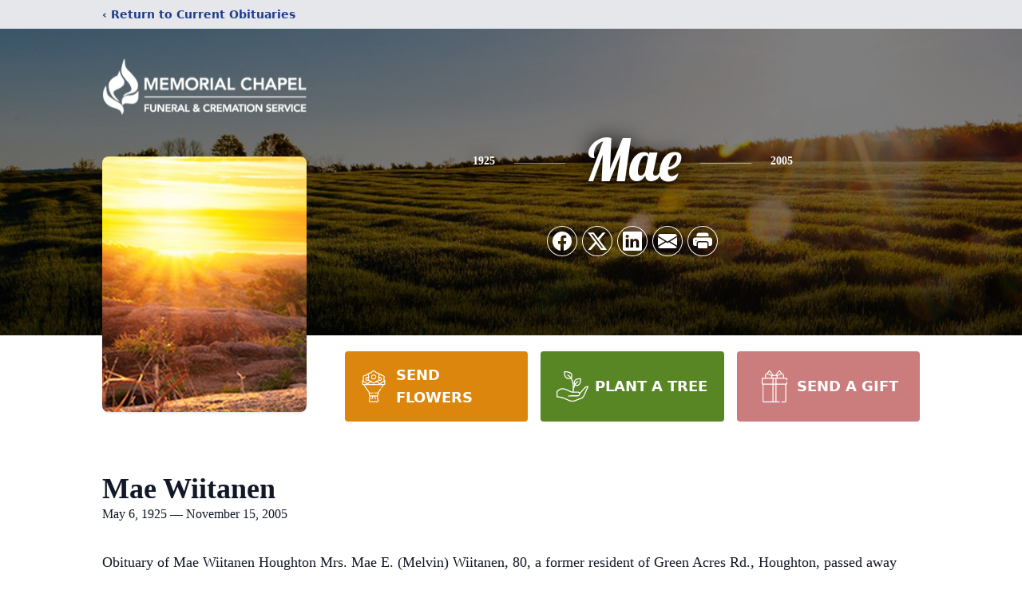

--- FILE ---
content_type: text/html; charset=utf-8
request_url: https://www.google.com/recaptcha/enterprise/anchor?ar=1&k=6LeUcdYhAAAAABngUzZvANA8Pi71xma10Ws73_jr&co=aHR0cHM6Ly93d3cubWVtb3JpYWxjaGFwZWwubmV0OjQ0Mw..&hl=en&type=image&v=7gg7H51Q-naNfhmCP3_R47ho&theme=light&size=invisible&badge=bottomright&anchor-ms=20000&execute-ms=30000&cb=u306spzh278
body_size: 47887
content:
<!DOCTYPE HTML><html dir="ltr" lang="en"><head><meta http-equiv="Content-Type" content="text/html; charset=UTF-8">
<meta http-equiv="X-UA-Compatible" content="IE=edge">
<title>reCAPTCHA</title>
<style type="text/css">
/* cyrillic-ext */
@font-face {
  font-family: 'Roboto';
  font-style: normal;
  font-weight: 400;
  font-stretch: 100%;
  src: url(//fonts.gstatic.com/s/roboto/v48/KFO7CnqEu92Fr1ME7kSn66aGLdTylUAMa3GUBHMdazTgWw.woff2) format('woff2');
  unicode-range: U+0460-052F, U+1C80-1C8A, U+20B4, U+2DE0-2DFF, U+A640-A69F, U+FE2E-FE2F;
}
/* cyrillic */
@font-face {
  font-family: 'Roboto';
  font-style: normal;
  font-weight: 400;
  font-stretch: 100%;
  src: url(//fonts.gstatic.com/s/roboto/v48/KFO7CnqEu92Fr1ME7kSn66aGLdTylUAMa3iUBHMdazTgWw.woff2) format('woff2');
  unicode-range: U+0301, U+0400-045F, U+0490-0491, U+04B0-04B1, U+2116;
}
/* greek-ext */
@font-face {
  font-family: 'Roboto';
  font-style: normal;
  font-weight: 400;
  font-stretch: 100%;
  src: url(//fonts.gstatic.com/s/roboto/v48/KFO7CnqEu92Fr1ME7kSn66aGLdTylUAMa3CUBHMdazTgWw.woff2) format('woff2');
  unicode-range: U+1F00-1FFF;
}
/* greek */
@font-face {
  font-family: 'Roboto';
  font-style: normal;
  font-weight: 400;
  font-stretch: 100%;
  src: url(//fonts.gstatic.com/s/roboto/v48/KFO7CnqEu92Fr1ME7kSn66aGLdTylUAMa3-UBHMdazTgWw.woff2) format('woff2');
  unicode-range: U+0370-0377, U+037A-037F, U+0384-038A, U+038C, U+038E-03A1, U+03A3-03FF;
}
/* math */
@font-face {
  font-family: 'Roboto';
  font-style: normal;
  font-weight: 400;
  font-stretch: 100%;
  src: url(//fonts.gstatic.com/s/roboto/v48/KFO7CnqEu92Fr1ME7kSn66aGLdTylUAMawCUBHMdazTgWw.woff2) format('woff2');
  unicode-range: U+0302-0303, U+0305, U+0307-0308, U+0310, U+0312, U+0315, U+031A, U+0326-0327, U+032C, U+032F-0330, U+0332-0333, U+0338, U+033A, U+0346, U+034D, U+0391-03A1, U+03A3-03A9, U+03B1-03C9, U+03D1, U+03D5-03D6, U+03F0-03F1, U+03F4-03F5, U+2016-2017, U+2034-2038, U+203C, U+2040, U+2043, U+2047, U+2050, U+2057, U+205F, U+2070-2071, U+2074-208E, U+2090-209C, U+20D0-20DC, U+20E1, U+20E5-20EF, U+2100-2112, U+2114-2115, U+2117-2121, U+2123-214F, U+2190, U+2192, U+2194-21AE, U+21B0-21E5, U+21F1-21F2, U+21F4-2211, U+2213-2214, U+2216-22FF, U+2308-230B, U+2310, U+2319, U+231C-2321, U+2336-237A, U+237C, U+2395, U+239B-23B7, U+23D0, U+23DC-23E1, U+2474-2475, U+25AF, U+25B3, U+25B7, U+25BD, U+25C1, U+25CA, U+25CC, U+25FB, U+266D-266F, U+27C0-27FF, U+2900-2AFF, U+2B0E-2B11, U+2B30-2B4C, U+2BFE, U+3030, U+FF5B, U+FF5D, U+1D400-1D7FF, U+1EE00-1EEFF;
}
/* symbols */
@font-face {
  font-family: 'Roboto';
  font-style: normal;
  font-weight: 400;
  font-stretch: 100%;
  src: url(//fonts.gstatic.com/s/roboto/v48/KFO7CnqEu92Fr1ME7kSn66aGLdTylUAMaxKUBHMdazTgWw.woff2) format('woff2');
  unicode-range: U+0001-000C, U+000E-001F, U+007F-009F, U+20DD-20E0, U+20E2-20E4, U+2150-218F, U+2190, U+2192, U+2194-2199, U+21AF, U+21E6-21F0, U+21F3, U+2218-2219, U+2299, U+22C4-22C6, U+2300-243F, U+2440-244A, U+2460-24FF, U+25A0-27BF, U+2800-28FF, U+2921-2922, U+2981, U+29BF, U+29EB, U+2B00-2BFF, U+4DC0-4DFF, U+FFF9-FFFB, U+10140-1018E, U+10190-1019C, U+101A0, U+101D0-101FD, U+102E0-102FB, U+10E60-10E7E, U+1D2C0-1D2D3, U+1D2E0-1D37F, U+1F000-1F0FF, U+1F100-1F1AD, U+1F1E6-1F1FF, U+1F30D-1F30F, U+1F315, U+1F31C, U+1F31E, U+1F320-1F32C, U+1F336, U+1F378, U+1F37D, U+1F382, U+1F393-1F39F, U+1F3A7-1F3A8, U+1F3AC-1F3AF, U+1F3C2, U+1F3C4-1F3C6, U+1F3CA-1F3CE, U+1F3D4-1F3E0, U+1F3ED, U+1F3F1-1F3F3, U+1F3F5-1F3F7, U+1F408, U+1F415, U+1F41F, U+1F426, U+1F43F, U+1F441-1F442, U+1F444, U+1F446-1F449, U+1F44C-1F44E, U+1F453, U+1F46A, U+1F47D, U+1F4A3, U+1F4B0, U+1F4B3, U+1F4B9, U+1F4BB, U+1F4BF, U+1F4C8-1F4CB, U+1F4D6, U+1F4DA, U+1F4DF, U+1F4E3-1F4E6, U+1F4EA-1F4ED, U+1F4F7, U+1F4F9-1F4FB, U+1F4FD-1F4FE, U+1F503, U+1F507-1F50B, U+1F50D, U+1F512-1F513, U+1F53E-1F54A, U+1F54F-1F5FA, U+1F610, U+1F650-1F67F, U+1F687, U+1F68D, U+1F691, U+1F694, U+1F698, U+1F6AD, U+1F6B2, U+1F6B9-1F6BA, U+1F6BC, U+1F6C6-1F6CF, U+1F6D3-1F6D7, U+1F6E0-1F6EA, U+1F6F0-1F6F3, U+1F6F7-1F6FC, U+1F700-1F7FF, U+1F800-1F80B, U+1F810-1F847, U+1F850-1F859, U+1F860-1F887, U+1F890-1F8AD, U+1F8B0-1F8BB, U+1F8C0-1F8C1, U+1F900-1F90B, U+1F93B, U+1F946, U+1F984, U+1F996, U+1F9E9, U+1FA00-1FA6F, U+1FA70-1FA7C, U+1FA80-1FA89, U+1FA8F-1FAC6, U+1FACE-1FADC, U+1FADF-1FAE9, U+1FAF0-1FAF8, U+1FB00-1FBFF;
}
/* vietnamese */
@font-face {
  font-family: 'Roboto';
  font-style: normal;
  font-weight: 400;
  font-stretch: 100%;
  src: url(//fonts.gstatic.com/s/roboto/v48/KFO7CnqEu92Fr1ME7kSn66aGLdTylUAMa3OUBHMdazTgWw.woff2) format('woff2');
  unicode-range: U+0102-0103, U+0110-0111, U+0128-0129, U+0168-0169, U+01A0-01A1, U+01AF-01B0, U+0300-0301, U+0303-0304, U+0308-0309, U+0323, U+0329, U+1EA0-1EF9, U+20AB;
}
/* latin-ext */
@font-face {
  font-family: 'Roboto';
  font-style: normal;
  font-weight: 400;
  font-stretch: 100%;
  src: url(//fonts.gstatic.com/s/roboto/v48/KFO7CnqEu92Fr1ME7kSn66aGLdTylUAMa3KUBHMdazTgWw.woff2) format('woff2');
  unicode-range: U+0100-02BA, U+02BD-02C5, U+02C7-02CC, U+02CE-02D7, U+02DD-02FF, U+0304, U+0308, U+0329, U+1D00-1DBF, U+1E00-1E9F, U+1EF2-1EFF, U+2020, U+20A0-20AB, U+20AD-20C0, U+2113, U+2C60-2C7F, U+A720-A7FF;
}
/* latin */
@font-face {
  font-family: 'Roboto';
  font-style: normal;
  font-weight: 400;
  font-stretch: 100%;
  src: url(//fonts.gstatic.com/s/roboto/v48/KFO7CnqEu92Fr1ME7kSn66aGLdTylUAMa3yUBHMdazQ.woff2) format('woff2');
  unicode-range: U+0000-00FF, U+0131, U+0152-0153, U+02BB-02BC, U+02C6, U+02DA, U+02DC, U+0304, U+0308, U+0329, U+2000-206F, U+20AC, U+2122, U+2191, U+2193, U+2212, U+2215, U+FEFF, U+FFFD;
}
/* cyrillic-ext */
@font-face {
  font-family: 'Roboto';
  font-style: normal;
  font-weight: 500;
  font-stretch: 100%;
  src: url(//fonts.gstatic.com/s/roboto/v48/KFO7CnqEu92Fr1ME7kSn66aGLdTylUAMa3GUBHMdazTgWw.woff2) format('woff2');
  unicode-range: U+0460-052F, U+1C80-1C8A, U+20B4, U+2DE0-2DFF, U+A640-A69F, U+FE2E-FE2F;
}
/* cyrillic */
@font-face {
  font-family: 'Roboto';
  font-style: normal;
  font-weight: 500;
  font-stretch: 100%;
  src: url(//fonts.gstatic.com/s/roboto/v48/KFO7CnqEu92Fr1ME7kSn66aGLdTylUAMa3iUBHMdazTgWw.woff2) format('woff2');
  unicode-range: U+0301, U+0400-045F, U+0490-0491, U+04B0-04B1, U+2116;
}
/* greek-ext */
@font-face {
  font-family: 'Roboto';
  font-style: normal;
  font-weight: 500;
  font-stretch: 100%;
  src: url(//fonts.gstatic.com/s/roboto/v48/KFO7CnqEu92Fr1ME7kSn66aGLdTylUAMa3CUBHMdazTgWw.woff2) format('woff2');
  unicode-range: U+1F00-1FFF;
}
/* greek */
@font-face {
  font-family: 'Roboto';
  font-style: normal;
  font-weight: 500;
  font-stretch: 100%;
  src: url(//fonts.gstatic.com/s/roboto/v48/KFO7CnqEu92Fr1ME7kSn66aGLdTylUAMa3-UBHMdazTgWw.woff2) format('woff2');
  unicode-range: U+0370-0377, U+037A-037F, U+0384-038A, U+038C, U+038E-03A1, U+03A3-03FF;
}
/* math */
@font-face {
  font-family: 'Roboto';
  font-style: normal;
  font-weight: 500;
  font-stretch: 100%;
  src: url(//fonts.gstatic.com/s/roboto/v48/KFO7CnqEu92Fr1ME7kSn66aGLdTylUAMawCUBHMdazTgWw.woff2) format('woff2');
  unicode-range: U+0302-0303, U+0305, U+0307-0308, U+0310, U+0312, U+0315, U+031A, U+0326-0327, U+032C, U+032F-0330, U+0332-0333, U+0338, U+033A, U+0346, U+034D, U+0391-03A1, U+03A3-03A9, U+03B1-03C9, U+03D1, U+03D5-03D6, U+03F0-03F1, U+03F4-03F5, U+2016-2017, U+2034-2038, U+203C, U+2040, U+2043, U+2047, U+2050, U+2057, U+205F, U+2070-2071, U+2074-208E, U+2090-209C, U+20D0-20DC, U+20E1, U+20E5-20EF, U+2100-2112, U+2114-2115, U+2117-2121, U+2123-214F, U+2190, U+2192, U+2194-21AE, U+21B0-21E5, U+21F1-21F2, U+21F4-2211, U+2213-2214, U+2216-22FF, U+2308-230B, U+2310, U+2319, U+231C-2321, U+2336-237A, U+237C, U+2395, U+239B-23B7, U+23D0, U+23DC-23E1, U+2474-2475, U+25AF, U+25B3, U+25B7, U+25BD, U+25C1, U+25CA, U+25CC, U+25FB, U+266D-266F, U+27C0-27FF, U+2900-2AFF, U+2B0E-2B11, U+2B30-2B4C, U+2BFE, U+3030, U+FF5B, U+FF5D, U+1D400-1D7FF, U+1EE00-1EEFF;
}
/* symbols */
@font-face {
  font-family: 'Roboto';
  font-style: normal;
  font-weight: 500;
  font-stretch: 100%;
  src: url(//fonts.gstatic.com/s/roboto/v48/KFO7CnqEu92Fr1ME7kSn66aGLdTylUAMaxKUBHMdazTgWw.woff2) format('woff2');
  unicode-range: U+0001-000C, U+000E-001F, U+007F-009F, U+20DD-20E0, U+20E2-20E4, U+2150-218F, U+2190, U+2192, U+2194-2199, U+21AF, U+21E6-21F0, U+21F3, U+2218-2219, U+2299, U+22C4-22C6, U+2300-243F, U+2440-244A, U+2460-24FF, U+25A0-27BF, U+2800-28FF, U+2921-2922, U+2981, U+29BF, U+29EB, U+2B00-2BFF, U+4DC0-4DFF, U+FFF9-FFFB, U+10140-1018E, U+10190-1019C, U+101A0, U+101D0-101FD, U+102E0-102FB, U+10E60-10E7E, U+1D2C0-1D2D3, U+1D2E0-1D37F, U+1F000-1F0FF, U+1F100-1F1AD, U+1F1E6-1F1FF, U+1F30D-1F30F, U+1F315, U+1F31C, U+1F31E, U+1F320-1F32C, U+1F336, U+1F378, U+1F37D, U+1F382, U+1F393-1F39F, U+1F3A7-1F3A8, U+1F3AC-1F3AF, U+1F3C2, U+1F3C4-1F3C6, U+1F3CA-1F3CE, U+1F3D4-1F3E0, U+1F3ED, U+1F3F1-1F3F3, U+1F3F5-1F3F7, U+1F408, U+1F415, U+1F41F, U+1F426, U+1F43F, U+1F441-1F442, U+1F444, U+1F446-1F449, U+1F44C-1F44E, U+1F453, U+1F46A, U+1F47D, U+1F4A3, U+1F4B0, U+1F4B3, U+1F4B9, U+1F4BB, U+1F4BF, U+1F4C8-1F4CB, U+1F4D6, U+1F4DA, U+1F4DF, U+1F4E3-1F4E6, U+1F4EA-1F4ED, U+1F4F7, U+1F4F9-1F4FB, U+1F4FD-1F4FE, U+1F503, U+1F507-1F50B, U+1F50D, U+1F512-1F513, U+1F53E-1F54A, U+1F54F-1F5FA, U+1F610, U+1F650-1F67F, U+1F687, U+1F68D, U+1F691, U+1F694, U+1F698, U+1F6AD, U+1F6B2, U+1F6B9-1F6BA, U+1F6BC, U+1F6C6-1F6CF, U+1F6D3-1F6D7, U+1F6E0-1F6EA, U+1F6F0-1F6F3, U+1F6F7-1F6FC, U+1F700-1F7FF, U+1F800-1F80B, U+1F810-1F847, U+1F850-1F859, U+1F860-1F887, U+1F890-1F8AD, U+1F8B0-1F8BB, U+1F8C0-1F8C1, U+1F900-1F90B, U+1F93B, U+1F946, U+1F984, U+1F996, U+1F9E9, U+1FA00-1FA6F, U+1FA70-1FA7C, U+1FA80-1FA89, U+1FA8F-1FAC6, U+1FACE-1FADC, U+1FADF-1FAE9, U+1FAF0-1FAF8, U+1FB00-1FBFF;
}
/* vietnamese */
@font-face {
  font-family: 'Roboto';
  font-style: normal;
  font-weight: 500;
  font-stretch: 100%;
  src: url(//fonts.gstatic.com/s/roboto/v48/KFO7CnqEu92Fr1ME7kSn66aGLdTylUAMa3OUBHMdazTgWw.woff2) format('woff2');
  unicode-range: U+0102-0103, U+0110-0111, U+0128-0129, U+0168-0169, U+01A0-01A1, U+01AF-01B0, U+0300-0301, U+0303-0304, U+0308-0309, U+0323, U+0329, U+1EA0-1EF9, U+20AB;
}
/* latin-ext */
@font-face {
  font-family: 'Roboto';
  font-style: normal;
  font-weight: 500;
  font-stretch: 100%;
  src: url(//fonts.gstatic.com/s/roboto/v48/KFO7CnqEu92Fr1ME7kSn66aGLdTylUAMa3KUBHMdazTgWw.woff2) format('woff2');
  unicode-range: U+0100-02BA, U+02BD-02C5, U+02C7-02CC, U+02CE-02D7, U+02DD-02FF, U+0304, U+0308, U+0329, U+1D00-1DBF, U+1E00-1E9F, U+1EF2-1EFF, U+2020, U+20A0-20AB, U+20AD-20C0, U+2113, U+2C60-2C7F, U+A720-A7FF;
}
/* latin */
@font-face {
  font-family: 'Roboto';
  font-style: normal;
  font-weight: 500;
  font-stretch: 100%;
  src: url(//fonts.gstatic.com/s/roboto/v48/KFO7CnqEu92Fr1ME7kSn66aGLdTylUAMa3yUBHMdazQ.woff2) format('woff2');
  unicode-range: U+0000-00FF, U+0131, U+0152-0153, U+02BB-02BC, U+02C6, U+02DA, U+02DC, U+0304, U+0308, U+0329, U+2000-206F, U+20AC, U+2122, U+2191, U+2193, U+2212, U+2215, U+FEFF, U+FFFD;
}
/* cyrillic-ext */
@font-face {
  font-family: 'Roboto';
  font-style: normal;
  font-weight: 900;
  font-stretch: 100%;
  src: url(//fonts.gstatic.com/s/roboto/v48/KFO7CnqEu92Fr1ME7kSn66aGLdTylUAMa3GUBHMdazTgWw.woff2) format('woff2');
  unicode-range: U+0460-052F, U+1C80-1C8A, U+20B4, U+2DE0-2DFF, U+A640-A69F, U+FE2E-FE2F;
}
/* cyrillic */
@font-face {
  font-family: 'Roboto';
  font-style: normal;
  font-weight: 900;
  font-stretch: 100%;
  src: url(//fonts.gstatic.com/s/roboto/v48/KFO7CnqEu92Fr1ME7kSn66aGLdTylUAMa3iUBHMdazTgWw.woff2) format('woff2');
  unicode-range: U+0301, U+0400-045F, U+0490-0491, U+04B0-04B1, U+2116;
}
/* greek-ext */
@font-face {
  font-family: 'Roboto';
  font-style: normal;
  font-weight: 900;
  font-stretch: 100%;
  src: url(//fonts.gstatic.com/s/roboto/v48/KFO7CnqEu92Fr1ME7kSn66aGLdTylUAMa3CUBHMdazTgWw.woff2) format('woff2');
  unicode-range: U+1F00-1FFF;
}
/* greek */
@font-face {
  font-family: 'Roboto';
  font-style: normal;
  font-weight: 900;
  font-stretch: 100%;
  src: url(//fonts.gstatic.com/s/roboto/v48/KFO7CnqEu92Fr1ME7kSn66aGLdTylUAMa3-UBHMdazTgWw.woff2) format('woff2');
  unicode-range: U+0370-0377, U+037A-037F, U+0384-038A, U+038C, U+038E-03A1, U+03A3-03FF;
}
/* math */
@font-face {
  font-family: 'Roboto';
  font-style: normal;
  font-weight: 900;
  font-stretch: 100%;
  src: url(//fonts.gstatic.com/s/roboto/v48/KFO7CnqEu92Fr1ME7kSn66aGLdTylUAMawCUBHMdazTgWw.woff2) format('woff2');
  unicode-range: U+0302-0303, U+0305, U+0307-0308, U+0310, U+0312, U+0315, U+031A, U+0326-0327, U+032C, U+032F-0330, U+0332-0333, U+0338, U+033A, U+0346, U+034D, U+0391-03A1, U+03A3-03A9, U+03B1-03C9, U+03D1, U+03D5-03D6, U+03F0-03F1, U+03F4-03F5, U+2016-2017, U+2034-2038, U+203C, U+2040, U+2043, U+2047, U+2050, U+2057, U+205F, U+2070-2071, U+2074-208E, U+2090-209C, U+20D0-20DC, U+20E1, U+20E5-20EF, U+2100-2112, U+2114-2115, U+2117-2121, U+2123-214F, U+2190, U+2192, U+2194-21AE, U+21B0-21E5, U+21F1-21F2, U+21F4-2211, U+2213-2214, U+2216-22FF, U+2308-230B, U+2310, U+2319, U+231C-2321, U+2336-237A, U+237C, U+2395, U+239B-23B7, U+23D0, U+23DC-23E1, U+2474-2475, U+25AF, U+25B3, U+25B7, U+25BD, U+25C1, U+25CA, U+25CC, U+25FB, U+266D-266F, U+27C0-27FF, U+2900-2AFF, U+2B0E-2B11, U+2B30-2B4C, U+2BFE, U+3030, U+FF5B, U+FF5D, U+1D400-1D7FF, U+1EE00-1EEFF;
}
/* symbols */
@font-face {
  font-family: 'Roboto';
  font-style: normal;
  font-weight: 900;
  font-stretch: 100%;
  src: url(//fonts.gstatic.com/s/roboto/v48/KFO7CnqEu92Fr1ME7kSn66aGLdTylUAMaxKUBHMdazTgWw.woff2) format('woff2');
  unicode-range: U+0001-000C, U+000E-001F, U+007F-009F, U+20DD-20E0, U+20E2-20E4, U+2150-218F, U+2190, U+2192, U+2194-2199, U+21AF, U+21E6-21F0, U+21F3, U+2218-2219, U+2299, U+22C4-22C6, U+2300-243F, U+2440-244A, U+2460-24FF, U+25A0-27BF, U+2800-28FF, U+2921-2922, U+2981, U+29BF, U+29EB, U+2B00-2BFF, U+4DC0-4DFF, U+FFF9-FFFB, U+10140-1018E, U+10190-1019C, U+101A0, U+101D0-101FD, U+102E0-102FB, U+10E60-10E7E, U+1D2C0-1D2D3, U+1D2E0-1D37F, U+1F000-1F0FF, U+1F100-1F1AD, U+1F1E6-1F1FF, U+1F30D-1F30F, U+1F315, U+1F31C, U+1F31E, U+1F320-1F32C, U+1F336, U+1F378, U+1F37D, U+1F382, U+1F393-1F39F, U+1F3A7-1F3A8, U+1F3AC-1F3AF, U+1F3C2, U+1F3C4-1F3C6, U+1F3CA-1F3CE, U+1F3D4-1F3E0, U+1F3ED, U+1F3F1-1F3F3, U+1F3F5-1F3F7, U+1F408, U+1F415, U+1F41F, U+1F426, U+1F43F, U+1F441-1F442, U+1F444, U+1F446-1F449, U+1F44C-1F44E, U+1F453, U+1F46A, U+1F47D, U+1F4A3, U+1F4B0, U+1F4B3, U+1F4B9, U+1F4BB, U+1F4BF, U+1F4C8-1F4CB, U+1F4D6, U+1F4DA, U+1F4DF, U+1F4E3-1F4E6, U+1F4EA-1F4ED, U+1F4F7, U+1F4F9-1F4FB, U+1F4FD-1F4FE, U+1F503, U+1F507-1F50B, U+1F50D, U+1F512-1F513, U+1F53E-1F54A, U+1F54F-1F5FA, U+1F610, U+1F650-1F67F, U+1F687, U+1F68D, U+1F691, U+1F694, U+1F698, U+1F6AD, U+1F6B2, U+1F6B9-1F6BA, U+1F6BC, U+1F6C6-1F6CF, U+1F6D3-1F6D7, U+1F6E0-1F6EA, U+1F6F0-1F6F3, U+1F6F7-1F6FC, U+1F700-1F7FF, U+1F800-1F80B, U+1F810-1F847, U+1F850-1F859, U+1F860-1F887, U+1F890-1F8AD, U+1F8B0-1F8BB, U+1F8C0-1F8C1, U+1F900-1F90B, U+1F93B, U+1F946, U+1F984, U+1F996, U+1F9E9, U+1FA00-1FA6F, U+1FA70-1FA7C, U+1FA80-1FA89, U+1FA8F-1FAC6, U+1FACE-1FADC, U+1FADF-1FAE9, U+1FAF0-1FAF8, U+1FB00-1FBFF;
}
/* vietnamese */
@font-face {
  font-family: 'Roboto';
  font-style: normal;
  font-weight: 900;
  font-stretch: 100%;
  src: url(//fonts.gstatic.com/s/roboto/v48/KFO7CnqEu92Fr1ME7kSn66aGLdTylUAMa3OUBHMdazTgWw.woff2) format('woff2');
  unicode-range: U+0102-0103, U+0110-0111, U+0128-0129, U+0168-0169, U+01A0-01A1, U+01AF-01B0, U+0300-0301, U+0303-0304, U+0308-0309, U+0323, U+0329, U+1EA0-1EF9, U+20AB;
}
/* latin-ext */
@font-face {
  font-family: 'Roboto';
  font-style: normal;
  font-weight: 900;
  font-stretch: 100%;
  src: url(//fonts.gstatic.com/s/roboto/v48/KFO7CnqEu92Fr1ME7kSn66aGLdTylUAMa3KUBHMdazTgWw.woff2) format('woff2');
  unicode-range: U+0100-02BA, U+02BD-02C5, U+02C7-02CC, U+02CE-02D7, U+02DD-02FF, U+0304, U+0308, U+0329, U+1D00-1DBF, U+1E00-1E9F, U+1EF2-1EFF, U+2020, U+20A0-20AB, U+20AD-20C0, U+2113, U+2C60-2C7F, U+A720-A7FF;
}
/* latin */
@font-face {
  font-family: 'Roboto';
  font-style: normal;
  font-weight: 900;
  font-stretch: 100%;
  src: url(//fonts.gstatic.com/s/roboto/v48/KFO7CnqEu92Fr1ME7kSn66aGLdTylUAMa3yUBHMdazQ.woff2) format('woff2');
  unicode-range: U+0000-00FF, U+0131, U+0152-0153, U+02BB-02BC, U+02C6, U+02DA, U+02DC, U+0304, U+0308, U+0329, U+2000-206F, U+20AC, U+2122, U+2191, U+2193, U+2212, U+2215, U+FEFF, U+FFFD;
}

</style>
<link rel="stylesheet" type="text/css" href="https://www.gstatic.com/recaptcha/releases/7gg7H51Q-naNfhmCP3_R47ho/styles__ltr.css">
<script nonce="_dKeb1F_nN1jJYDquppQ8w" type="text/javascript">window['__recaptcha_api'] = 'https://www.google.com/recaptcha/enterprise/';</script>
<script type="text/javascript" src="https://www.gstatic.com/recaptcha/releases/7gg7H51Q-naNfhmCP3_R47ho/recaptcha__en.js" nonce="_dKeb1F_nN1jJYDquppQ8w">
      
    </script></head>
<body><div id="rc-anchor-alert" class="rc-anchor-alert"></div>
<input type="hidden" id="recaptcha-token" value="[base64]">
<script type="text/javascript" nonce="_dKeb1F_nN1jJYDquppQ8w">
      recaptcha.anchor.Main.init("[\x22ainput\x22,[\x22bgdata\x22,\x22\x22,\[base64]/[base64]/[base64]/[base64]/cjw8ejpyPj4+eil9Y2F0Y2gobCl7dGhyb3cgbDt9fSxIPWZ1bmN0aW9uKHcsdCx6KXtpZih3PT0xOTR8fHc9PTIwOCl0LnZbd10/dC52W3ddLmNvbmNhdCh6KTp0LnZbd109b2Yoeix0KTtlbHNle2lmKHQuYkImJnchPTMxNylyZXR1cm47dz09NjZ8fHc9PTEyMnx8dz09NDcwfHx3PT00NHx8dz09NDE2fHx3PT0zOTd8fHc9PTQyMXx8dz09Njh8fHc9PTcwfHx3PT0xODQ/[base64]/[base64]/[base64]/bmV3IGRbVl0oSlswXSk6cD09Mj9uZXcgZFtWXShKWzBdLEpbMV0pOnA9PTM/bmV3IGRbVl0oSlswXSxKWzFdLEpbMl0pOnA9PTQ/[base64]/[base64]/[base64]/[base64]\x22,\[base64]\\u003d\\u003d\x22,\x22bVtVw74Rwow6wr7DlMKOw7fDlX9Gw7EKw4LDvB07fcOvwpx/YMK1IkbChwrDsEosQMKfTUfCsRJkEsKdOsKNw4nCqwTDqEU9wqEEwq17w7Nkw5LDpsO1w6/DqsK/fBfDuho2U1xrFxI9wpBfwokJwpdGw5tZFB7Cti3CpcK0wos+w4liw4fCpn4Aw4bCkyPDm8Kaw6fCrkrDqRvCksOdFRxXM8OHw5lpwqjCtcONwpEtwrZcw4sxSMOQwp/Dq8KAKXrCkMOnwpYPw5rDmTgWw6rDn8K3GEQzbjnCsDN3YMOFW1vDrMKQwqzClQXCm8OYw6nCvcKowpIjRMKUZ8K8EcOZwqrDgGh2wpRmwo/Ct2kHKMKaZ8KsbCjCsGQJJsKVwp/DhsOrHhQ8PU3Ck2/CvnbCtHQkO8OFRsOlV07CgmTDqQTDjWHDmMORT8OCwqLCgMO9wrV4MzzDj8OSKsOfwpHCs8KBOMK/RQ59eEDDlMOZD8O/N2wyw7xAw6HDtTo/w7HDlsK+woIEw5ogcG4pDg9awpphwqTCr2U7cMKZw6rCrSQzPArDogZPAMK3bcOJfwvDi8OGwpArAcKVLhFdw7Ezw63Dt8OKBQbDgVfDjcKtC3gAw5jCpcKfw5vCssOKwqXCv0cWwq/CiyvCu8OXFEhjXSkowpzCicOkw4PCv8KCw4EIYR5za28WwpPCrWHDtlrCg8OEw4vDlsKNX2jDkmHCmMOUw4rDg8KewoEqNwXClhokGiDCv8O/InvCk13Cq8OBwr3CnnMjeQVSw77DoULCmAhHE39mw5TDihd/WTZlCMKNT8ONGAvDsMKUWMOrw6Q3eGRtwrTCu8OVGsKRGio3IMORw6LCtTzCo1oxwqjDhcOYwrrChsO7w4jClMKdwr0uw5XClcKFLcKpwonCowdcwqg7XU7CssKKw73Dt8K+HMOOXUDDpcO0bxvDpkrDqMKdw747LMKew5vDkl/Co8KbZSRNCsKaTsONwrPDu8KDwoEIwrrDhVQEw4zDpMKlw6xKH8OiTcK9YX7Ci8OTBMKqwr8KFEE5T8K3w4xYwrJwPMKCIMKYw5XCgwXCgsKtE8O2VmPDscOuQ8KEKMOOw7ZAwo/CgMOhSQgoTMO+dxEkw7d+w4RaczYNXMO8UxNIWMKTNxzDqm7Cg8KWw7R3w73Co8Kvw4PCmsKzQm4jwo9sd8KnMz3DhsKLwrRaYwtAwr3CpjPDoxIUIcOmwrNPwq1xUMK/TMOywovDh0cMZzleXnzDh1DClmbCgcONwqXDucKKFcKIK01EwqTDljomJMK8w7bChkMQNUvCtQ5swq1XCMKrCg3DtcOoA8KDeSV0Xh0GMsOIMzPCncOKw6k/H0MCwoDCqmtuwqbDpMO1cWI/Ryd9w7JEwqnCkcOpw6fCoiTDnsOqM8OMw47CvTLDlV3DgiNvQsOdaiLDv8KgYcO9woB/wqvChg/Ck8K8wqwiw4xbwpbCt1RMGsKXNEsIwoxLw5cEwq/CnTUpKcKOw7plwq7DscOBw7fCrzArUn3DrMKvwoEfw7HCkDVJcMOGLsK7w4Rlw7IOSRvDpMO6wpvDmRJuw7PCv3oQw4XDg30WwqHCm0d9woRrCBnCm3/Dr8KBwqfCk8Kcwpp5w6DCvcOcVGjDtcKkXMKBwrhDw6wxw53CmTAzwr4MwpbDqgZAw4bDhsObwpwUWirDvlU0w4vDk0LDoCbClMO5JsKzSMK7wp/[base64]/dBwjw78tw5PCpXrDocOeMMOyP8OhwqHDnMObYl4nwoUaRGk6XMK1w5jCpC7DrcOJwqYOWsO2ATcBwovDsxrDvGrCjW7DlMKiwpBJD8K5wq7CsMKbEMORwq8ewrXCkEjDl8K7c8KIwrF3wrliRRogwoTCk8KFRVJ8w6VWwo/Ch2pcw6cCFm84w4Z9w4DDn8OfZEkRblPDr8OHwo4yVMKSwrHCoMOHRcK6J8O/KMKqYT/Dg8K0w4nDvMOxA0kvYUzDj25IwqLDpRTDt8KobcO9FcOsDXRQLMOlwpzDsMOBwrJnIsOLIcKfa8O9c8KVwpQew7kRw5bChlQ4wr/Djmd1wpjCu2xYw4/[base64]/wr1iwqXCmsKuNE3CkDDDqsOyD3vDm8OVwqhvc8O4w6wmwpwcIgl8CMKqJznCt8OVw5gJw4/[base64]/wpHCnHFMesK0NcKeQVDDtGvCtUg/TMKiPsOhwq7Cn3srw7fCscK0wrkvJhnDpXNDHBrDsDk/wpDDnGbChHjCmDdTwqAEwo7CoW1+GEkWVcKhMioHbMO1w44rwqQuwpQkwpIcTg/DgwJFKsODaMKUwrnCvcOLw5jCl1JhXsO4w4QAbsO9MGk6XlwYwoYFwrZ9w7XDvsK1PsO+w7fDrcOkWkI9eU/CvcOQwoMYw6hnwqDDnDLCjMKIwpdcwprCvTvCo8OfCyQwD1HDrsO1Wgc7w5fDhFTCrsOjw75rEW0uwqgZGsKiX8Ktw6IJwoAYKcKMw7nChcOiFMKbwpRuRgTDtnZAGMKTVBHCo1wIwp/Ck2kkw7tYD8KyRkDCqwrDjsOcRFDCq1I6w6V2TcK0K8KfaBAEfU/[base64]/DjcO/VsOjPWozwpE4wp/[base64]/DlVtCw70lcHvDmMKdTsKoccOaAsOdXMKbw5wMc1vCgTzDr8K/[base64]/DqcKjwqHCgsOvdsOxSMK/wqnCs8KiwoLDscK/DcOawpwTwrdpe8Ocwq7Co8Ouw5zDgcKqw7DCiCN1wr/[base64]/CjcKJMsOkE8Oiw4sOw6vCrm3DvsOxwrnCgMK/ZUZ1wrY+wrrCrMKOw5MiEk4EBsKJNFbDjsOiSXLDrsO6dsKVf2rDtywgacKTw5LCuiDDrsOvSTpGwoQBwqwdwrh0XVAQwq1rw57DoUdjLMOeS8K+woNjU0kqAVPCpRomwp/CplLDgcKUSXrDrMOMNsOCw7nDo8OaK8OBPcONIX/CusOxHBFYw7IBZcKKMMOTwpjDmzEvKw/Dkh0nwpJ0wq0vdwMIGcKFf8KfwoQcw6QDw5ZfUcK4wrZ/w7hnQcKTEMKHwr8Bw6nCksK0FwtWGx/CgMO/wpvDiMOkw6rCg8KcwqRPI3bDqMOOYMOKw4nClhdRcMKBw7JXBE/[base64]/Dp8Kmwo/Dn2svwp4ALMKrw4JNMMORUsKMw5jCtsOUBxfDu8KRw6NEwqxIw7bCjHF9XHnDq8Ovw4jCmRVwWsO0wo/Cj8K1ezDDosOPw5FSXsOcw58NKMKVw4cuaMKvB0DCncKyH8KaSVLDkDhEwqVyHmLCn8K4w5LCk8O+wrXCssOYXUIow53Cj8K3woItEHLDnsOMcG3DlMOATE/[base64]/[base64]/Dn8OoWERqw5LCvMOIwrXCmlLDqHPDgMOJwrjCosK9w6NswpXDjcO2w7/[base64]/w6wDw7/DmMK5G8KRw48iDsOCccKPDwjCqMKdw7cLw5vCtGDCo3BsBRnCkB1Ww4HDpCslcC/CtAbCgsOmS8K/wpAoYjDCncKLMWp3w6LCncKpw4HChMK2JsONw4VDLl7CpMOSdSMdw7XCmVnCt8KWw5rDmEnDiUHCnsKPSmlKH8KUw6kmJlnDpsKowpI7AmLCnsKrdcOKKl0yNsKTfSFpDMKYMMKlMlEZZsKmw5/DqMK5NsKAbgMFw4bChmVVw7XCiQrDt8KOw4M6IXjCo8Khb8KAF8KORMKhHSRjw7gaw63CjQTDqMODQXbCi8KiwqzCg8Kwb8KOCkwyNsOBw7/Dnig4QwovwpTDp8OoEcOOK0dZXsOqw4LDssKuw41Pw5LDiMOMGgfDh25AURV/[base64]/[base64]/CglxlRcKbwrjCjBRVGh4Sw5bCqUglwpAswp/CrFHDmltVJsKiUlTCrMKxwq8XTgDDox/CjTZXwpfDkcK/W8Oow4Jxw4PChMKIQCkoGcOTwrXChMKdMsKIchLCjxYjf8KtwpzCoyxPw6Mqw6cBV0bDjsOWQU3Dh15gfMOQw4MFWE3CtFfCm8KYw5nDk0/[base64]/DkDjDoxEpFRXCrQJ/I0nCm8O7wpAcwpvDl8KUwqbDgQsKwpceL27DvxoLwqLDiAjDoGtkwrLDiF7DmwbCmcOjw70EGsOXa8KVw4jDmMKRc2RYw6XDsMOrLigWcMO7ZBPDshknw7HDpm5tYsONwoVdEzXDm3VYw5PDsMOpwrgPwpZkwo/DpsOYwoJiEg/ClDR5woxIw5vCq8OzWMOrw7rDlMKcVBZsw454R8KmIiLCoE9ddA7CvcKDCx7Dt8KVw7/Cljdnwr3CucKfwqcYw47CnMOYw5nCq8KwBcK0Y3lBdsO2wrgpaG7DrsONwprCmX/DisOsw4DCksKlQGNSRTTDuDLCiMK9QCDDjBHClA7CqcOwwqlawrhLw4/[base64]/CskMbH8KDZCRQw47DkiHCosKywqXCmcOlw7IWDcOEwrjDvMO2FcO5wqdpwq7DrsKvwqrCocKCKx0Bwp5vX3XDukbCr3nCgnrDnlvDqcOSYgUNwqnCrCrChWw7UCXCqcOKLcOmwpnCnMKxMsO9w5DCvsKsw49nYxAdWhBqQBoww4LDs8OjwrLDqUgJfAg/wqTCnj1MccOFSABMHMO6AXEtSwjCpcOawrZLHW3Dr2TDsSbCp8OtZsOjw7o2KsOEwrXDsEPCmArCohXDmsKUSGtgwpojwqLCllnCkRlBw5tDADMjXcK6IsOkw7DCl8K+cwvDusKbIMObwqQDFsKPw6IlwqTDlQEoGMKUWhEdecKtwos4w5XCog/[base64]/[base64]/DmkdkQ8OVSsOHwqNSw5HDo8O3wrvDucKaw53CtMO1TmXCkCZkQcOEAHJSMsObFMKUwrXDj8OmYxXClm/DnAHCqBBJwpB6w6wdJMKXwpPDrH8sCFx5w7B2PzkdwrHCh0dZwqomw5hHwrt1BcOwTXMywrbCt0bCgMO2wonCisOZwpFtHyrCtWk3wrLCosKuwrxywrc+wrfCoUDDpRPDmsOjesKswrgPTiBpY8O3W8OPZSREI2R+KcKRJ8OpeMKOw4JiMlh7wpfChMK4YcOaP8K/wonCisK6wpnCsEnDk2YhUcO6Q8KnIcO/DMOSXcKGw5EIwq9WwpLCgsOaWW9sdcKmw5TDoyrDplVcPsKwHRoACVLDhz8XBE7Dhy7DpMOVw67Ch0V5w5XCpUUoe1B2dMOhwoM3w7x3w6NceETCr0IKwrZBaWPChxjDjkLDm8Ohw5TCrhVuGsOGwpXDi8OPM38RUFdwwqwga8OQw57CjxlWwpJ/XTVJw7kWw6LCjjgeRBZSw7BiV8OzGcKgwr7CnsKkw6l+wr7CqFXDgsKnwo4eOcOow7V/w5pEHwkJw64rcMKsFjvDuMOtNcO0Y8K4OMO4FcOxTSDCpMOjCcO2w741IhoewpbClmXCphzDgcOSN2XDqm0NwqZHEsKVwrZow7tCSMKBCcOJMxkXCwUhw4IUw4bCiwXDol9Ew5XCusKRMAo4SsKgwqPCk0F/w5czdsKpw4/CpsKfw5HDrG3ChyBOR1ZVUcKKU8OhecOkZsOVwrdEw5AKw4s2ScOpw7V9HsOeTkFacsOFwrQNwq7Cqyw+VX5+w45swoTChzpLwrrDsMObUCYTC8K2OX/CqQ3Cl8KhfcOECGbDhUHChMK3XsKTwodnwoLCosKECG7CqMK0cn5qw6dUaD/DlXTDog/CmnHCh3M6w7cnwoxkw4hEwrE7w6TDqMKrVMKYZcOVwrfCocODwqJJSMOyCgzCq8KKw7jCncKpwqNPIGTCpwXCr8OxLn4Hw7/DrsOVGS/DgwrDiTpgw6LCnsOGPj51TWYTwog8w4TCs3w6w5VYUMOuwq89w50/w6fCtCRgw41MwojDjm5lHcKTJ8OwO0TDpmd+csOCw6RcwqDCq2paw4F4w6UwXMOpwpJBwqPDh8OYwoZnZGLCg3vCkcOtQXbCusOdDHPCkMOcwrEPcTQAPgZBw4Uva8KWPnhcClYIAMKOLcKfw5JCZwHDqzcAw7U8w49Xw5PDnTLCncOKXwY2W8KVPWN/[base64]/Co3DDmXzCpUfDsHoGcQjCgVfDrmABbMOywoQBwq5bwoEjwqV+w4AnSMKgKTDDsB56FcK9w5AycSRowq9DKsK2w7xTw6DCjcO+wrtqBcOnwrEgLsOZwpHDi8KDw6vCo2pqwp/Ci2w8GcK0McKhX8O6w6ZDwqoRw6tUYmLCiMO1JUjCi8KODl1Lw4bDkTRadjPCjcOZw6UNwq8mEBMvXcOhwp7DrUzDpcOqU8KUc8K4BsOPY2/CucOhw7TDtid4wrXCvMKiworDpyMBwpXCrMK7w75sw7J5w7/Dn0MeAkrCk8KQZMOxw61aw5TCmgPCqnQdw7V+w5zCgmHDgjZrEsOjO1LDu8KXDSHDtQBsesObw47DicKUccO1IlVqwr1bPsO6wpjDhMKlw7nCh8OxVh4gwpHCrgJYMMK+w6jCsDw3KQ/Dh8KowrkWwpzDv0Q3H8OzwoHDumbDlE4TwprDt8OywoPCp8OVw689ZsKmc3Ysf8O9WExLPD9Xw6vDr3hrwrIUw5hPw4rCm1tSwrXCgm0+wppKwpJPXyzDkcKNwoNgw6APOBFbw6U9w7TCgMKYZwpUKzbDj1zCksKqwrbDlQcTw4UDw7vDgBzDtsKrw7/CqFZRw5F/w6EARMKswrLDgiPDnHlwSFV5w7vCgiTDmm/CuzJwwqPCtQjCqWIpw6d8w6HDix7Do8KxV8Kdw4jDlcOqw5NPNjtow5tRG8KLw6/CrkPCscKnw602wp/DncKRw4HCv3phwo/DrX9BA8OEag5SwpXDocObw4fDrW1lQ8OqBsOHw6Nae8KHHn5dwpcMP8Obw5Zzw7MRw5LCqEBiw6rDscKIwo3ChMOWEBw3J8K+WBHDrFvChzQfwoPDoMKiwrDCvGPDjMKRG1jCm8OdwoHCtMO6QiDCpnjDhHg1wqXClMK/[base64]/[base64]/DkVnDoMO9DHHCuEvDoxtlJcOzwqXDpEs5wrTCv8OlCWp3w73DjsOARMKLKBzDtA3CjgsHwohTaQrCgcOpw7oYfFXCtCHDv8OqF1nDrcKwEy5VDsK4MAV3wofDhcOaTzk1w5hpExkUw6JtGyfDtMK2wpJWE8O+w57CsMO6DzHCpMO/w6HDjhfDqcK9w78nw5IaBWzDj8K9H8OLABHClcKQTFHDi8OEwrJPeCByw7R/HWVdVsOCw7xnw5vCkcKdw7NoDWDCsnszw5Nlw4QMwpYMw7o8w6HCmcObwo8hQsKKMwDDjMKkwqFtwrTDvXPDmMO5wqMqIDVhw4zDgMKzw6FgIgt9wqfCokLCp8OTVMKGw6/[base64]/CkcO7QicbwqNbDGwlw55jdUvDtjvCtCAqwrBDw7QMwpFvw4QawpDDkiZkV8ORw4TDrmVPwo7CjlPDv8K4U8KDwojDq8K9wqrDqMOFw4PDpDjCp1M/w57CpE96PcK2w5gAwqbCixHDvMKEU8KSwrfDosO6IsKhwqRFOwXClsO3Pw1zP3IhP1lvFHTDnsOPf0tfwr5KwqMTYxFpwoTCocKab0BnMcKGBkNIIS8NIcO9eMOJKsKbBcK7w6Zcw6Fnwo4+wpMWw4lVSjIwRXh+wqEPfADDhsKOw5tkwp/DumnCqCHDscOWwrbCmT7Ct8K6bcKfw7EswpzCg3MkLxg+OMK+FQ4ZNcOBBsK9OwHChQvDmcKZOgsRwr4Rw7V9wqfDhMOTdnkUWsK/w7DCmjHDiCDCmcKRwrzCmEtQczMiwqJJwqnCgE7DuGzChCZqwpTCh2TDuw/ChyPCocONw4Irw718A23DiMK5wrJEw40xGsKBw5rDi8OUwrfCtBhSwrbClMKAHMKHw6jCj8OUw6liw4PCl8Kpw4MtwqrCqMOJwqdzw5/ClW8TwqvCpMK5w6tkw5oBw54uFsODVTrDkXbDosKJwodDwo7Dp8OSd0DCu8Kfw6nCk0xGa8KKw4lWwr3CqMK+K8KIGT/CuC/[base64]/Cl8ONw7wiwqlHMsOdwqfDucK7CMO4woDDpCDDjw/Ch8O0wrzDtgtjCwVcw5/DrSvDsMKvAiDCrRVsw7jDph/CrAQ+w7F9wrrDtMO/wp5jwqzCrxDDvcO/woANFxUCwqwgNcKiw57CiDjDiFfCiEPCtsOKw6BowqnDkcK3wq3CkGVseMOswrrDjMKowosmBW7DlcOFwoY/[base64]/DqADDjAQ/Mw3CkjMuw5PCjV3CqFE6UcKXwp/DssOow6bCvjJhA8O+MA4ew7JuwqvDkknClsKLw4QTw73DtsOlZMOdO8KjbsKYGcOrw4gkRcOfCEcxYcOcw4PDucO7wrfCg8OFw53DlMO0NxpVeW3DlsOpTFIUbxA/BjFiw77DscKSDznDqMKcFWPDh0FkwolDw7PChcKxwqRBA8OfwrUVZiXDisORw7NEfijDp1wuw6zCk8OPwrTCig/[base64]/DusOXwrlRwpLChsKSwrx5wo7CunPDtsKAw4/DpXYqPcKIw5LDjwNAw7hmK8Ouwr0JW8KoDTUqw68IdMKuTR0rw7Qxw4hHwrZDTxpaHjbDtsOKQCDCqAhow43DjsKdwqvDmxHDqnvCqcKRw4Q4w63DuGl2LMOSw7Fkw77CvQ/ClDDDlsOrw4zCqSzClMOrwrPDu3DDr8ONw63CkcOOwpPDlV0EcsO/w6gnw7nClMOsW1vCrMOicFzDgxrDgTR9wrLDsRbDnC3Dk8KMMx7CgMKJwo83fsKeGFEpAQXDmGkawppaIh/Di2/DnMOIw4Z0wpRuw486GMOnwoo9F8KewrE4KRgyw5LDq8ONLsOlaj8Iwq9tdsKVwqhjDhZgw6rDt8O8w58CamfCisO4OMOewpvCg8K5w7vDjjTCr8K4GQbDrnjCrlXDqTBcKcK2wr/ChzLCpHcDRw/[base64]/[base64]/R17CrcOLKcOCO8OYNcKoYcKUK3xiRFFFa1/DuMOiw4rCr2cJwqZOwpTDkMOnXsKHwpPCowsXwpJ+cVnCmiXDjilow6ogPmPDtBIvw65Qw7F+L8K6SEZMw7ENbsOaJ2QcwqtywrDDjREMw65/w50/woPDvmtZMxBqZsKHS8KXBcKrVkM2d8K+wobCtsO7wokeFsKhP8KTw77DqcOqNcKDw4rDkGR9JMKYTjYLXMK2woxCZW3DtMKhwqBWaktPwrRXaMOfwo9EZsO+wqDDrlUGZX86w5M4w5cwE2gtdsO+YcKQBg/[base64]/w7jDnCFFwpBHw6glwqsgw4PCmsKNwo/[base64]/CuVfDtMOFwptLN37DkcKLwp3DtT5zw4xKOzPDuD5gSMOrw4nDgn9Sw6F4DUrDo8OnXXx/cGIWworCmMOOWk7DgzxzwrV9w7jCk8ObYMKLLsKYw4R1w6tKFMKzwp/[base64]/CtivCucKhwpU9w4V6w6R5wplvHMKuGVfDiMKiwq/DtsKbYMKDw7vDkUoNaMO+LX/Dp2RCcsKvHcOKw5lwX3Rwwqk5woPCn8O+SF7DssKaBsO/A8Odw4PCrwdZYsKYwpRGEXXClBnCow3Ds8Kaw5pxBXnCncKzwrLDr0JQfcOew5XDl8KVW03DmMOzwqonODB1w506w4TDq8O0PcOiw7zCkcO0w501w5Rvwo0Kw4bDpcO5SsKgQknCl8KwZnkiLVzClQpNawnChMKJSsO3wp1Jw7Mow5R/w6PDscKPw6RGw5rCpcKow7Bow6nDvMO0w5UiJsOhIcO/PcOrF2cyLTTCiMOxD8K4w43DvMKbw6nCs0cSwqLCsyI/[base64]/Cs8KMwpAMw7LClMOKIF0Vw7UBexAowpNyZ8KdwrxxWsKJwoPChRI1wqjDtsOZwqo5PQc+MsKDW2hWwrFTacKow5PCucOVw702wqvCmkhIwq1Awp1hQQ4gHMOdBmfDgXPChcOFw7Usw4Upw7EGZnhSAcKmLCHCsMK8T8OVOFoXaS/DjXd6w6zDjxl7KMKWwppHw6dKw6UcwoxKX2x5GcOdYMO5w4Ziwophw7rDt8KbOMKOw41uHBADdsOYw75mIgRlczAqw4/DpcOxGsOoC8KZETXCqynCu8OFBcKRN0Nfw4zDt8OyTsOlwpovKsKWLXXChsKaw5zCk1fCmjdCwr3Dl8OQw7QETF13OMKDLQjCmSnCml5Awq7DjcOsw5DDgAjDoQ5YJwdCa8KHwrs/MMOsw6FDwr5jMsOQwq/CkMKsw5ITw77DggJHF0jCsMO2w5ICdsO6w4DCgcKvw5fCmQ4BwqlnWRguZWkQw65YwpR1w7pwOMKnM8Ojw6DCp2R7PMOFw6vChcO/fH1Pw4LCtXrDtEzDlTHCu8KLKlNrE8OoZsOVwp9Pw5zCj1vCsMOGw5HDj8Oaw5MSIHF+YMOaaA7Ck8O9Ch4Mw5MgwoLDlsOzw77Cv8OZwr/CuRp7w67CusKMwpJFwo/DvwZ0wo7Dl8Krw5FawrARFMKRLMOGw7XDrVt7QB1YwpHDhMKIwq/CjFLDpnnDljXCulHChQzDn3stwpQqYBnChcKHw67CisKNw59IGi/Cn8K4wozDvwN/DsKJw5/CnT1Qw7lUKFIUwqwPCk/[base64]/DksKiW8KJwoMww5PDlsKlw4vDuUMnHMKAwqfDpxXDqcKXw5ofwqlYwrjCtMOTw5jCvTh+w65Lwpd5w4PCvRDDvSFAAlFGC8KHwo8ibcOHw6jDuE3DrcOOw7Jyb8KiSS7CicOzRGECVlxxwpV6w4seXl7CuMK1cUXDnMOdJhx5w451VMO9wrnCrX3CvQjCjCPDi8OFwo/[base64]/Dj2V+I8O/[base64]/w73DqRfCpcOmwpHDsnfChh4MLE7DtSsyUsK+wq/[base64]/Ct1vDqTzCm8O3AnzDnxUbAAzCsG8KwpLDqMK2W0zDhmEVw4XDkMKWw6vCu8K7f19VeQkmFMKAwqZ7CMO1An1aw7M+w4jCqR3DkMOyw5VVQ0RtwoBnwpsBw6rClBDCocOfwrs1wqcQwqPDjDd/Z0/DuSLDpGJnBVYGd8KYwr5xeMOVwqHCsMKTPcOQwp7CpsOsPxZTJQnDhcKpw68JfBPDml5jGB1bE8OcKn/CvcKWw7c2ehV9MgHDkMKrLcKsPMKNw4PDiMO+HRfDq0zChkYkw5fDhMKBeyPChHU2RT7ChRgOw6knF8OgBzfDkT7DvMKVZEE5D1LCsQUAw6AMdUQwwrtwwp8ed2bDjcO4wovCl1I+RcKOPsKnYsKzT00qB8OwEsKgwr5/w4vCswBUaArDjD8bK8KOJE1aIRMDRWsdNRPCuFLClFzDlAUBwrsLw6BtdMKZCFgROcKxwqbCrcOpwozCqGpmwqk5GcKWUcO6YmvDmn5/w7p9F0zDkxXCrcOZw7/Ch3ZsQSfDvSlCZsOxwq5yGQJLTUhPTmBpMFbCvm/CkcKjIjXCnxTDmUfCnV/DhUzDhRzCsWnDhcO2KsOGOxPDlsKZSw8vQz9iamDCgG8MWhR0acKEworCsMOkTsO1T8OeHcKIfyopf2J6w5DCn8OTP186w5HDvEHCgMOrw7rDuATCmG0fw5x6wro/dcKkwpjDnysQwq7Dm3jCvsKIM8Oiw54gDcKrdg1tLMKCw6diwrnDpRDDmMOpw7vDoMKfw64zwpzCn1jDnMKRG8KSw7LCp8O4wp7DsW3CqXk8KBLCrhUCwrUOwqTCmW7DiMKVw4fCvwgdacOcw6fDj8OyXcO/wo0aw4TDvsO8w7HDk8O/wrrDsMOBBC0kXx4Sw4BqDsOGdsKRRyRXXXt8w6DDgsOawrFyw63Dk2pcw4YDwp3CkHDCrTFNw5LCmgbCuMO/BwJBIAHChcKYL8OxwrprZsO5wp/CtTDCi8KHMcOEAh3DkAkewoXCqzLCoxUvbsKWwoLDvTTDpsO5KcKCK0QZRsONw7UpBHDCthTCsjBBPsOYV8OKwrDDuT7DncOAQ3nDhQfCnXsUUsKtwr3CpijCqRfCjFTDv2nDuDjCqgZOPjXCncKFH8Oowo/[base64]/[base64]/DjQfCkcOATcKPRRzDgMOew4rClBpnwqo3GDUJw6w0ZcKQPcO4w5xEOyZlwpJNHAHCvm9lbsOYDQsxb8K5w5fCohxuZcKoVcKZYMOPBBnDjXjDt8OUw5/Ch8KZwonDk8OgTsOFwo4BUcKBw5YNwrrChQ9Owopmw57DoADDjC8CN8OLAMOKfitDwrUcasKoPsO7USouElbDhSvDjEbCv0vDv8OEScKIwpLDuCN/wo8LbsKjIynDvMOjw7RQNFVCw7Y/wp8fdcKvwqpLCUHDlWAIwqduwqkYbEofw5zDocO1cWDCszvChMKMasK+DcKSIQhgUsO/w7zCucK1wrtnR8KTw41fUWojInjDsMOQw7k4wrRxA8Otw6IbExpRHh7CuhFtwrHDg8Kvw5HDnTpUw5QjNhDCnMKPOHprwp/Ct8Keew1jE0rDmMOow54Iw6vDlMKfKCIZwr5qYcO1WsKUTQTDtHFJwqtEw5zDg8OjCcOmDEQ3wqzClDpmw7/DncKnwqHCuFR2UB3CisOzw7hwN15wE8K3ESk8w45WwoIHBA7DrMOlCMKkw7tVw4oHwpsFwoYXwqIlw4/DoFHCrE19B8OkO0QUXcO/[base64]/CkwPCq8OZwpLDmgbDlcK7wrhWw6Fpw7wBw6sRNCvCrynCpXgnwoPCoCFaNcOvwro5wrNGBsKew6TCmcOIIcKDwpvDuR3Cnx/CnTXDvcOjKjoAw7pab0cqwrrDlGUHRy3Cp8KnS8KhN23Dt8OdRcOdYcKiUX3DkiTCrsOTZFA0TsOjd8KDwpXDiGTDmXc4w6nDjMOdIMOaw4/Cp3HDkcORw4fDl8KBPMOawrHDo15pw6Z2McKPw5DDmnpjYmrCmDNOw7/Ci8KhfMOsw6HDuMKeD8KJw59+T8OzQMK7JcOxOlM4wptFwpNuwoZwwrTDnUxiwrdUQ07CnEsbwqLDlMOVGyA/Y1lVCDzDrMOcwpjDpjxcwrE/HTZuGjpSwqAncVguYmYLUgrCqmpAw7bCtAPCn8K3w4/CiCFhPGlnwo/CglHCosOqw45tw51fwr/Ds8KEwoRlcC/[base64]/XMOAHSHCl8Kcw6F3wr/DmnnCrEnCgcK+wq0zYHEBKVjCu8OgwpjDkUbCrsKYYMKCNXsdAMKmw4REEsOXwqIdXsOXwrxDc8O1L8O3w6wxPcOKAcKuw6XCr0hew64eaX3DsW7Cr8KjwrLCljQ0JjfCu8OOwog/w5fCtsKOw7fDg1fCgg0vOBsiUcOiwq4oVsOFw47Cm8Kld8KgDMKGwpUjwofDv1vCpcK2RVAxHirDisKGIcO9woDDpsKnexXCszvDu3ltw6jDlsO1w50Nw6DCpX7DsyDDnQ5Fa1cSC8KJT8OSSsOlw5k7wqtXFg/Cr3Acw5MsK3HDo8K4w4UYbcKwwoJHYkJQwodUw4cEEcOtbUjDjVUvNsOrWg8LRMK9wrAYwoTDjMKBTjLDml/DrA7Cl8K6JgXCj8Ktw4DCpUnCk8KxwqfDvAhaw6DCqMOjezdFwrwVw7kQXjTDgkVyGcO5wr5gw5XDkw1ywqt5RsOJaMKFwr7CjcKTwpDCuncEwoYPwqXDnsO0wq/[base64]/Dn8K1Y3NSeMKiwrXDrcKyw67DmsKbwq7Cu8OswqbCgFhNMsKVwr0VJjlQw5zCkwjDs8OfworDp8O9acOawrrCvcK8woHCsBNlwo0hdsOSwqcnwq9Nw4XCrsO8GlTCqlvCoilbwp4wAcKSwpbDrMKnXcO+w5PCjMODw6NOCiPDuMK9wo/CrcOuYVzDvXhzwozDphQiw5fCk3LCuFxqX1p7VcO1NVsgeFHDv0bCn8KkwqzCl8O2UE7CiWXCpw4wfw/CiMOYw7dnwox6wp5ww7NHchPDl3PDqsKaBMOjHcKVNiY7wqrDvW8Zw53Dt2/CmsOJEsOtTUPDk8OXwpLDgMKkw6wjw7fClsOSwrXCvlNhwpZ8am3Dp8Kpw5rCksKRdBE1FCAYwpcRbsKLwr5RIcOPwrLDjsO9wqDDpcKUw5tJw6vDt8Oww79NwphUworCpSIne8KEW2JEwrrDmMOjwpBFw6hwwqfDuhg9UMKTBcOdMEl+Dn9/[base64]/[base64]/CpMOodsOzwpLCk8KOFMKMw4/CssKrw6bDtgczZMONwp7Dp8KWw48cLWcMMcOsw6vDrDZJw7VXw5rDvm9DwoPDgj/CgcK5w6PCjMOHwpDCr8OedsKWBcO0RsOKw5YOwpwqwr0pw4DDk8O4wpRzWcOsHlnCgwXDjz7DuMKtw4TCoXfCucOyRTFUJwLDpmDCkcOCL8K/GE3CisK/BFcoXcORRnzCgcKfC8Oxwq9pcGQ7w5vDocK8wrzDowM/[base64]/DpVrDrMK8w5J6wox0IBPDkhkLwqTDkMOcw7I2bcOrPE3DsyXDmMOvw5hAc8OOw4cuWMOzwrDCr8KPw77DpMO3wpIPw4wKY8KMwpUhwp/Dkx1oMsOEwrPDjyF9wofCmcOwMDJpw4RRwq/CucKMwrUfKsKswrY8w7rDr8OWL8K6MsOZw6s+OzLCtMOww61GIjDDgmXCnywRw5nCqmUywpTCrcOcNcKBFQAfwpjCvMKmIFLDgsKECk3DtmbDkh/DuSUWfMOQJsKeRsKGw5Zkw7A0wqPDgsKUwo/[base64]/DlsK9woMRRytUwpEdw7XDmMK/QMKaw5fDscKsw6tnw4DCnsO2w6oxdsKnw6dWw6vCqF46LThFw4jDmlp6w7bCncKjc8OCw4t1V8OSLcO5w48Jwp7Dv8K/wp/CkC3Clh7DkyfCgT/Cl8ONClDCqsOrwoIybl/[base64]/CkMOeMMK8Yiphw7Z/TcKlwoDDsinCpsKXwrLCn8OjNhvDjj/CnsKIT8KYBw41dEo9w4vCm8O1w4Mjw5Jvw5xzwo10HFECHHEOw67CvWt8e8OJwo7CnsOlYi3Dl8KEb2QSw7h/JsOfwq/Dj8Odw6gKGmMPw5N7VcKvUGjDisKnw5AbwovCjMKyDcK+OcK7NsOdAcKww7rDmMO1wrrDsirCrsOQE8OCwrY6XkzDvBjCrcOvw6nCosK3w5/Ci3vCusOjwqEpbsKmYcKWVX8hw7VAw7hFY2QRFcOQeRPCqSzDqMOZUxDDn2rCizlZNcO/w7fCoMO8w4BWwr0Ww5RwfMOtUMKWecKdwo8tScK4wpkUOjHCmsK8T8KWwqvCgMOKE8KNIxPCo1BMw6FgfBfCvwExDMKTwqfDnEPDkxBMLcKzcj/[base64]/ChGLDgzFowqAabsOJRMKzwrV3YcOkTF9Iwo3CtMK9VsOAw7zDgUVLQMKtw7DDnMKtRSTCp8KtRsO7w6jDjsKWOcOaTcOvwqDDuls6w6EZwpzDsXlXeMKlazdCw77CnjTCpcOFVcOEWMOHw7/CssOXDsKLwqrDm8OlwqUdZwkpwqjClsOxw4Qbf8KcWcOpwpNFVMKewqdYw47CvMOgOcO9w5HDssKnKlzCmQfDmcKCwrvCkcK7ZQhONMOQBcOuwoZgw5cOUGNnASRaw6/CgX/CmcO6WiHDlAjCuGsUF2DDuh9GHcK2UsOKPk7Ct1TDtsO8wqRnwp8OJx7CtMKRw5cGRlDCphPDkF56J8O9w7XDnRQbw5TCh8OMZk0Ew5/[base64]/GV0WwoTDhcKBwr3CtsK9S8OXw6ATN3Bfw4cPwr8JC0RFw489LMKcwrwiKh/DmAFyaGPCgcKfw5PDpcOsw4xhMkHCoC7Cmz3DmcKDcSHCgzPCtsKqw490woTDk8KEe8KawqomQxt0wpLCj8KYdARXAMOae8OoCE/ClsOqw4FkEMOMCzMNwqrCq8OzVcOtw5/CmVrDv2AoWA4ucEzDksKGwqPCtl08PsOkOcO+wqrDqsONB8Kyw6sbDMOkwpsdwoVywpnCo8KLCsKSw5PDr8KOBsOJw7/DgcOtw7/DmgnDt21GwqJRDcKvwrfCmMKRTsKVw6vDg8OmAjI/w4XDssO/A8KTSMOXwoIREMK6EcK6w5UddcODcW1ZwpzDlMKYESlZJcKVwqbDgkh4czrCu8OvOsOxH0I2aDXDrcKDKy1je0M1AsKibVnDpMOMa8KYLsO3wq7Ch8OMWxDCrUJGwq/Dl8OhwpTCsMOHASXCqkPDt8OqwqQESCvCrsOqwrDCrcK+B8Ocw4cGByDCnH5PLxbDh8OBMTnDoFnCjgNbwqQudzjCrnYGw5vDtxFywqvCnMO9w53CigvCgcK5w4lGw4bDosO4w4I2w7pNwo/DqjPCmcObHEAbTsOVCCYzIcO5woXCucOLw5XCm8K+w4PCm8KgX3jCp8OEwofDm8OjP0Nzw4d4NAAHNcOZK8O5RsKpwpFzw7V6Ph0CwpzDogptw5Elw43CiE0Qw4rCpMK2woLCnHsaVQxiLyvCr8KIURwdwp1Ua8Olw74ZWMOTJ8K7w5TDmirCpMOqwr7Dul9/w5/DmFrCmMKrNMO1wobCoE86w41ZTcKbw65gBhbCvENPMMOQwp3DlcKPw7DCsFtcwp4RHXXDqQXCvErDmMOsbFg1wqHDvMKnw6nDtsKdw4jCrcO7JE/[base64]/DtsK4VRl7RsO4wpNnAjVXw7Jmw5MsVFwgwr/[base64]/[base64]/CsEgZwp3CgcOmBmXDljfCucKSw6jCigHDkBcDV8KIFTPDjWXChMOlw5sFUMKZVQYkacKJw63Cvw7Dv8KBIMO0w4rDsMKnwqcsXBfCjGjDoGQ1w7pawrzDrMKNw7/Dv8Kew7LDugpSWcKwdWQKcUjDhXolwofDmVrCsx3ChcORw7d3w5cjb8K9QMOFH8O/w4lgHwvDmMKMwpZMWsOUBEPCjsKrw7nDjsK3WU3CiGFEM8K9w5nCtQDCukzCu2bCtMOcEsK9w55ed8KDbwpKbcOPw4/Dj8ObwpB0CCXDv8OVw7LCvz3CkRzDgEI1OcO+U8Ouwo7CtsOrwqPDkyzDusK/XsKgAm/CqsKZwodxbXjCmjzCuMKWfClZw4MXw4lVw45ow4jCkcO6YsOHw7fDpMOXTRNqwpEkwq9GSMOuDGB8wr1XwqbCo8OVfxp7FsODwq/DtMOYwovCgRwNGMODLcKjBhszeELChnAywqvDqsO8woPCqMOBw4rDn8Oqw6Y+wrLCvAo0wo4sDwN0fMK6w6fDrCLCmlvCoC9nw7bCqcOQF3XCjSV9bQ3CuFXCnFUAwpgww5/DuMKPw5/[base64]/CmGPDt8OPM23Di1PCqMOuMMKNaMK+w47DlcK/wpY2w5LCkMO1cC7CsxTDnlfCtRY6w5DDvHRQE30JCcOtbMK3w5vDjMK1HcOdwqFCK8O3wo/[base64]/Dm1sEw6/CocKmw7JGwprDlx06wrDCiVBdNsOLPsOTwpR2w7N1wo3CgsOEHFpFw751wq7Cqz/DtAjDsF/[base64]/HMOvworDvMKCdcKswpvDoz/DlTHCmSg1w7LCtiPDnwLDm8KE\x22],null,[\x22conf\x22,null,\x226LeUcdYhAAAAABngUzZvANA8Pi71xma10Ws73_jr\x22,0,null,null,null,1,[21,125,63,73,95,87,41,43,42,83,102,105,109,121],[-1442069,401],0,null,null,null,null,0,null,0,null,700,1,null,0,\[base64]/tzcYADoGZWF6dTZkEg4Iiv2INxgAOgVNZklJNBoZCAMSFR0U8JfjNw7/vqUGGcSdCRmc4owCGQ\\u003d\\u003d\x22,0,0,null,null,1,null,0,0],\x22https://www.memorialchapel.net:443\x22,null,[3,1,1],null,null,null,1,3600,[\x22https://www.google.com/intl/en/policies/privacy/\x22,\x22https://www.google.com/intl/en/policies/terms/\x22],\x2272dyDQ+8/uLc44rWZEwH9ivyBkqTN4ZDR0yf5mlY9TI\\u003d\x22,1,0,null,1,1766880435122,0,0,[113,71,6],null,[63,23,24,108],\x22RC-HZnDrKEZFNySdw\x22,null,null,null,null,null,\x220dAFcWeA6PUxFGWiYFmeX50LsKJeMbuSpbFF2xiaeom4kZeGy1qi63J59pkRfmHfX2TDMexUlxXVaxkmDw7NhcN9O01W1OrkcElw\x22,1766963235227]");
    </script></body></html>